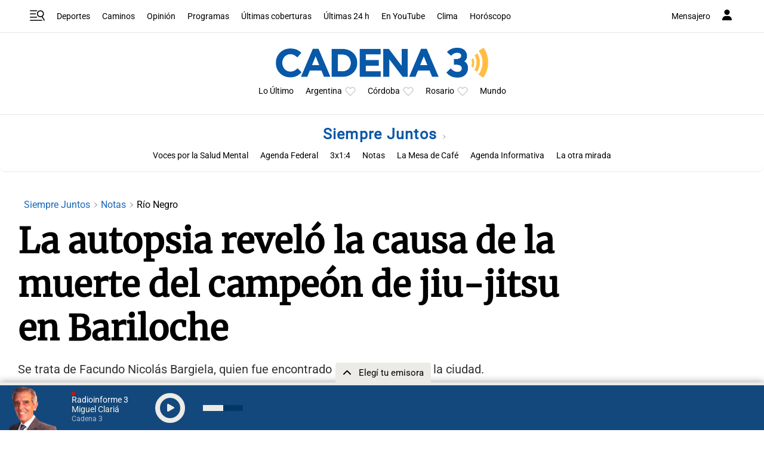

--- FILE ---
content_type: text/html; charset=utf-8
request_url: https://www.google.com/recaptcha/api2/aframe
body_size: 269
content:
<!DOCTYPE HTML><html><head><meta http-equiv="content-type" content="text/html; charset=UTF-8"></head><body><script nonce="9Y4C2tp3UCVNaoRkBCYNGA">/** Anti-fraud and anti-abuse applications only. See google.com/recaptcha */ try{var clients={'sodar':'https://pagead2.googlesyndication.com/pagead/sodar?'};window.addEventListener("message",function(a){try{if(a.source===window.parent){var b=JSON.parse(a.data);var c=clients[b['id']];if(c){var d=document.createElement('img');d.src=c+b['params']+'&rc='+(localStorage.getItem("rc::a")?sessionStorage.getItem("rc::b"):"");window.document.body.appendChild(d);sessionStorage.setItem("rc::e",parseInt(sessionStorage.getItem("rc::e")||0)+1);localStorage.setItem("rc::h",'1766571902120');}}}catch(b){}});window.parent.postMessage("_grecaptcha_ready", "*");}catch(b){}</script></body></html>

--- FILE ---
content_type: application/javascript; charset=utf-8
request_url: https://fundingchoicesmessages.google.com/f/AGSKWxW2q8G82hOBIkit-k34-5szNTgcZsQHb_YMNOGBa-vpXEz9B8GV93RYD-QOBIUqzdrF4r3A6x22Y24JkicqBATS1VS_Q40an29Dst1CpBBEkuE1hV7p1TWHXdxO7OTjfjFwh4yilWl0YP7eCrbYB2Fl48L91j0UI2NTEsB_eEsfcVSwLNtsdleSSRKX/__750x100..openxtag./ads/xtcore./popunder./dmn-advert.
body_size: -1290
content:
window['0ff3eb22-69d0-4da8-a66e-c14751f7bba0'] = true;